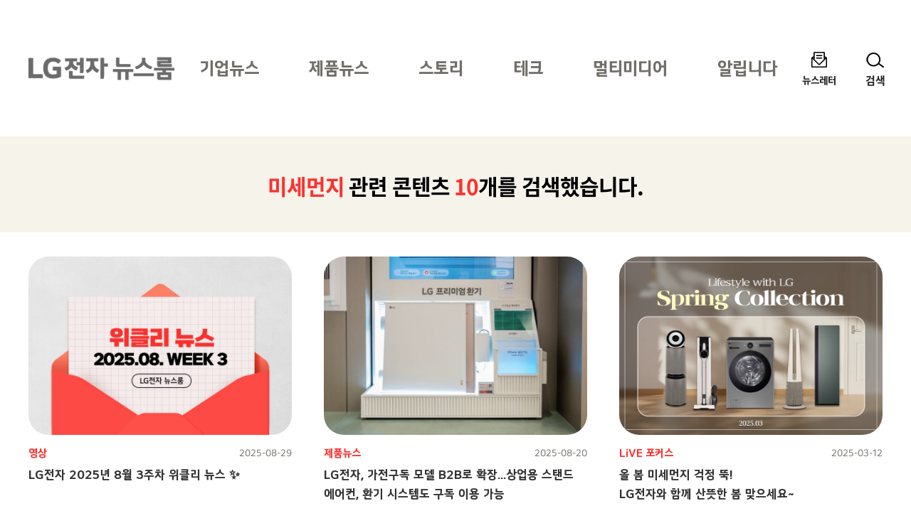

--- FILE ---
content_type: text/html; charset=UTF-8
request_url: https://live.lge.co.kr/tag/%EB%AF%B8%EC%84%B8%EB%A8%BC%EC%A7%80/
body_size: 6738
content:
<!DOCTYPE html>
<html lang="ko-KR">
<head>
<meta charset="UTF-8">
<meta name="viewport" content="width=device-width, user-scalable=1, initial-scale=1, minimum-scale=1" />
<title>미세먼지 &#8211; LG전자 뉴스룸</title>
<meta name='robots' content='max-image-preview:large' />
<link rel="alternate" type="application/rss+xml" title="LG전자 뉴스룸 &raquo; 피드" href="https://live.lge.co.kr/feed/" />
<style id='wp-img-auto-sizes-contain-inline-css' type='text/css'>
img:is([sizes=auto i],[sizes^="auto," i]){contain-intrinsic-size:3000px 1500px}
/*# sourceURL=wp-img-auto-sizes-contain-inline-css */
</style>
<link rel='stylesheet' id='style-css' href='https://live.lge.co.kr/wp-content/themes/bricksand-live-lge/assets/build/style.min.css?ver=17f9d9c91b115095c8fe' type='text/css' media='all' />
<meta name="title" content="미세먼지 - LG전자 뉴스룸" />
<meta name="description" content="찾고 싶은 것이 있나요? 미세먼지에 대해 10개의 검색결과가 있습니다." />
<meta property="og:title" content="미세먼지 - LG전자 뉴스룸" />
<meta property="og:description" content="찾고 싶은 것이 있나요? 미세먼지에 대해 10개의 검색결과가 있습니다." />
<meta property="og:image" content="https://live.lge.co.kr/wp-content/uploads/2025/08/lg-weekly-news-thumb-8-3-600x315.jpg" />
<meta name="twitter:card" content="summary_large_image" />
<meta name="twitter:title" content="미세먼지 - LG전자 뉴스룸" />
<meta name="twitter:description" content="찾고 싶은 것이 있나요? 미세먼지에 대해 10개의 검색결과가 있습니다." />
<meta name="twitter:image" content="https://live.lge.co.kr/wp-content/uploads/2025/08/lg-weekly-news-thumb-8-3-600x315.jpg" />
<link rel="icon" href="https://live.lge.co.kr/wp-content/uploads/2023/08/cropped-siteicon-32x32.png" sizes="32x32" />
<link rel="icon" href="https://live.lge.co.kr/wp-content/uploads/2023/08/cropped-siteicon-192x192.png" sizes="192x192" />
<link rel="apple-touch-icon" href="https://live.lge.co.kr/wp-content/uploads/2023/08/cropped-siteicon-180x180.png" />
<meta name="msapplication-TileImage" content="https://live.lge.co.kr/wp-content/uploads/2023/08/cropped-siteicon-270x270.png" />
<meta name="naver-site-verification" content="e2b7cb661dda3eae24a4460ac80865ed45b0f921" />
<meta name="google-site-verification" content="6vnoKh3_v-8_Cccd_WtRhnBz6_R4OHZ6e5D8s7UaUyg" />
<!-- Google Tag Manager -->
<script>(function(w,d,s,l,i){w[l]=w[l]||[];w[l].push({'gtm.start':
new Date().getTime(),event:'gtm.js'});var f=d.getElementsByTagName(s)[0],
j=d.createElement(s),dl=l!='dataLayer'?'&l='+l:'';j.async=true;j.src=
'https://www.googletagmanager.com/gtm.js?id='+i+dl;f.parentNode.insertBefore(j,f);
})(window,document,'script','dataLayer','GTM-K7N9BJHS');</script>
<!-- End Google Tag Manager -->
<style id='global-styles-inline-css' type='text/css'>
:root{--wp--preset--aspect-ratio--square: 1;--wp--preset--aspect-ratio--4-3: 4/3;--wp--preset--aspect-ratio--3-4: 3/4;--wp--preset--aspect-ratio--3-2: 3/2;--wp--preset--aspect-ratio--2-3: 2/3;--wp--preset--aspect-ratio--16-9: 16/9;--wp--preset--aspect-ratio--9-16: 9/16;--wp--preset--color--black: #000000;--wp--preset--color--cyan-bluish-gray: #abb8c3;--wp--preset--color--white: #ffffff;--wp--preset--color--pale-pink: #f78da7;--wp--preset--color--vivid-red: #cf2e2e;--wp--preset--color--luminous-vivid-orange: #ff6900;--wp--preset--color--luminous-vivid-amber: #fcb900;--wp--preset--color--light-green-cyan: #7bdcb5;--wp--preset--color--vivid-green-cyan: #00d084;--wp--preset--color--pale-cyan-blue: #8ed1fc;--wp--preset--color--vivid-cyan-blue: #00d084;--wp--preset--color--vivid-purple: #9b51e0;--wp--preset--color--lg-red: #fd312e;--wp--preset--color--light-gray: #999999;--wp--preset--color--very-light-gray: #eeeeee;--wp--preset--gradient--vivid-cyan-blue-to-vivid-purple: linear-gradient(135deg,rgb(6,147,227) 0%,rgb(155,81,224) 100%);--wp--preset--gradient--light-green-cyan-to-vivid-green-cyan: linear-gradient(135deg,rgb(122,220,180) 0%,rgb(0,208,130) 100%);--wp--preset--gradient--luminous-vivid-amber-to-luminous-vivid-orange: linear-gradient(135deg,rgb(252,185,0) 0%,rgb(255,105,0) 100%);--wp--preset--gradient--luminous-vivid-orange-to-vivid-red: linear-gradient(135deg,rgb(255,105,0) 0%,rgb(207,46,46) 100%);--wp--preset--gradient--very-light-gray-to-cyan-bluish-gray: linear-gradient(135deg,rgb(238,238,238) 0%,rgb(169,184,195) 100%);--wp--preset--gradient--cool-to-warm-spectrum: linear-gradient(135deg,rgb(74,234,220) 0%,rgb(151,120,209) 20%,rgb(207,42,186) 40%,rgb(238,44,130) 60%,rgb(251,105,98) 80%,rgb(254,248,76) 100%);--wp--preset--gradient--blush-light-purple: linear-gradient(135deg,rgb(255,206,236) 0%,rgb(152,150,240) 100%);--wp--preset--gradient--blush-bordeaux: linear-gradient(135deg,rgb(254,205,165) 0%,rgb(254,45,45) 50%,rgb(107,0,62) 100%);--wp--preset--gradient--luminous-dusk: linear-gradient(135deg,rgb(255,203,112) 0%,rgb(199,81,192) 50%,rgb(65,88,208) 100%);--wp--preset--gradient--pale-ocean: linear-gradient(135deg,rgb(255,245,203) 0%,rgb(182,227,212) 50%,rgb(51,167,181) 100%);--wp--preset--gradient--electric-grass: linear-gradient(135deg,rgb(202,248,128) 0%,rgb(113,206,126) 100%);--wp--preset--gradient--midnight: linear-gradient(135deg,rgb(2,3,129) 0%,rgb(40,116,252) 100%);--wp--preset--font-size--small: 12px;--wp--preset--font-size--medium: 20px;--wp--preset--font-size--large: 20px;--wp--preset--font-size--x-large: 42px;--wp--preset--font-size--regular: 19px;--wp--preset--font-size--huge: 30px;--wp--preset--spacing--20: 0.44rem;--wp--preset--spacing--30: 0.67rem;--wp--preset--spacing--40: 1rem;--wp--preset--spacing--50: 1.5rem;--wp--preset--spacing--60: 2.25rem;--wp--preset--spacing--70: 3.38rem;--wp--preset--spacing--80: 5.06rem;--wp--preset--shadow--natural: 6px 6px 9px rgba(0, 0, 0, 0.2);--wp--preset--shadow--deep: 12px 12px 50px rgba(0, 0, 0, 0.4);--wp--preset--shadow--sharp: 6px 6px 0px rgba(0, 0, 0, 0.2);--wp--preset--shadow--outlined: 6px 6px 0px -3px rgb(255, 255, 255), 6px 6px rgb(0, 0, 0);--wp--preset--shadow--crisp: 6px 6px 0px rgb(0, 0, 0);}:where(.is-layout-flex){gap: 0.5em;}:where(.is-layout-grid){gap: 0.5em;}body .is-layout-flex{display: flex;}.is-layout-flex{flex-wrap: wrap;align-items: center;}.is-layout-flex > :is(*, div){margin: 0;}body .is-layout-grid{display: grid;}.is-layout-grid > :is(*, div){margin: 0;}:where(.wp-block-columns.is-layout-flex){gap: 2em;}:where(.wp-block-columns.is-layout-grid){gap: 2em;}:where(.wp-block-post-template.is-layout-flex){gap: 1.25em;}:where(.wp-block-post-template.is-layout-grid){gap: 1.25em;}.has-black-color{color: var(--wp--preset--color--black) !important;}.has-cyan-bluish-gray-color{color: var(--wp--preset--color--cyan-bluish-gray) !important;}.has-white-color{color: var(--wp--preset--color--white) !important;}.has-pale-pink-color{color: var(--wp--preset--color--pale-pink) !important;}.has-vivid-red-color{color: var(--wp--preset--color--vivid-red) !important;}.has-luminous-vivid-orange-color{color: var(--wp--preset--color--luminous-vivid-orange) !important;}.has-luminous-vivid-amber-color{color: var(--wp--preset--color--luminous-vivid-amber) !important;}.has-light-green-cyan-color{color: var(--wp--preset--color--light-green-cyan) !important;}.has-vivid-green-cyan-color{color: var(--wp--preset--color--vivid-green-cyan) !important;}.has-pale-cyan-blue-color{color: var(--wp--preset--color--pale-cyan-blue) !important;}.has-vivid-cyan-blue-color{color: var(--wp--preset--color--vivid-cyan-blue) !important;}.has-vivid-purple-color{color: var(--wp--preset--color--vivid-purple) !important;}.has-black-background-color{background-color: var(--wp--preset--color--black) !important;}.has-cyan-bluish-gray-background-color{background-color: var(--wp--preset--color--cyan-bluish-gray) !important;}.has-white-background-color{background-color: var(--wp--preset--color--white) !important;}.has-pale-pink-background-color{background-color: var(--wp--preset--color--pale-pink) !important;}.has-vivid-red-background-color{background-color: var(--wp--preset--color--vivid-red) !important;}.has-luminous-vivid-orange-background-color{background-color: var(--wp--preset--color--luminous-vivid-orange) !important;}.has-luminous-vivid-amber-background-color{background-color: var(--wp--preset--color--luminous-vivid-amber) !important;}.has-light-green-cyan-background-color{background-color: var(--wp--preset--color--light-green-cyan) !important;}.has-vivid-green-cyan-background-color{background-color: var(--wp--preset--color--vivid-green-cyan) !important;}.has-pale-cyan-blue-background-color{background-color: var(--wp--preset--color--pale-cyan-blue) !important;}.has-vivid-cyan-blue-background-color{background-color: var(--wp--preset--color--vivid-cyan-blue) !important;}.has-vivid-purple-background-color{background-color: var(--wp--preset--color--vivid-purple) !important;}.has-black-border-color{border-color: var(--wp--preset--color--black) !important;}.has-cyan-bluish-gray-border-color{border-color: var(--wp--preset--color--cyan-bluish-gray) !important;}.has-white-border-color{border-color: var(--wp--preset--color--white) !important;}.has-pale-pink-border-color{border-color: var(--wp--preset--color--pale-pink) !important;}.has-vivid-red-border-color{border-color: var(--wp--preset--color--vivid-red) !important;}.has-luminous-vivid-orange-border-color{border-color: var(--wp--preset--color--luminous-vivid-orange) !important;}.has-luminous-vivid-amber-border-color{border-color: var(--wp--preset--color--luminous-vivid-amber) !important;}.has-light-green-cyan-border-color{border-color: var(--wp--preset--color--light-green-cyan) !important;}.has-vivid-green-cyan-border-color{border-color: var(--wp--preset--color--vivid-green-cyan) !important;}.has-pale-cyan-blue-border-color{border-color: var(--wp--preset--color--pale-cyan-blue) !important;}.has-vivid-cyan-blue-border-color{border-color: var(--wp--preset--color--vivid-cyan-blue) !important;}.has-vivid-purple-border-color{border-color: var(--wp--preset--color--vivid-purple) !important;}.has-vivid-cyan-blue-to-vivid-purple-gradient-background{background: var(--wp--preset--gradient--vivid-cyan-blue-to-vivid-purple) !important;}.has-light-green-cyan-to-vivid-green-cyan-gradient-background{background: var(--wp--preset--gradient--light-green-cyan-to-vivid-green-cyan) !important;}.has-luminous-vivid-amber-to-luminous-vivid-orange-gradient-background{background: var(--wp--preset--gradient--luminous-vivid-amber-to-luminous-vivid-orange) !important;}.has-luminous-vivid-orange-to-vivid-red-gradient-background{background: var(--wp--preset--gradient--luminous-vivid-orange-to-vivid-red) !important;}.has-very-light-gray-to-cyan-bluish-gray-gradient-background{background: var(--wp--preset--gradient--very-light-gray-to-cyan-bluish-gray) !important;}.has-cool-to-warm-spectrum-gradient-background{background: var(--wp--preset--gradient--cool-to-warm-spectrum) !important;}.has-blush-light-purple-gradient-background{background: var(--wp--preset--gradient--blush-light-purple) !important;}.has-blush-bordeaux-gradient-background{background: var(--wp--preset--gradient--blush-bordeaux) !important;}.has-luminous-dusk-gradient-background{background: var(--wp--preset--gradient--luminous-dusk) !important;}.has-pale-ocean-gradient-background{background: var(--wp--preset--gradient--pale-ocean) !important;}.has-electric-grass-gradient-background{background: var(--wp--preset--gradient--electric-grass) !important;}.has-midnight-gradient-background{background: var(--wp--preset--gradient--midnight) !important;}.has-small-font-size{font-size: var(--wp--preset--font-size--small) !important;}.has-medium-font-size{font-size: var(--wp--preset--font-size--medium) !important;}.has-large-font-size{font-size: var(--wp--preset--font-size--large) !important;}.has-x-large-font-size{font-size: var(--wp--preset--font-size--x-large) !important;}
/*# sourceURL=global-styles-inline-css */
</style>
</head>
<body class="archive tag tag-24 wp-custom-logo wp-theme-bricksand-live-lge">
<!-- Google Tag Manager (noscript) -->
<noscript><iframe src="https://www.googletagmanager.com/ns.html?id=GTM-K7N9BJHS"
height="0" width="0" style="display:none;visibility:hidden"></iframe></noscript>
<!-- End Google Tag Manager (noscript) -->
<div id="acc-nav">
	<a href="#content">본문 바로가기</a>
</div>
<div id="wrap">
	<header id="header">
		<div class="inner">
			<h1 class="logo">
			<a href="https://live.lge.co.kr/">
				<img src="https://live.lge.co.kr/wp-content/uploads/2024/10/LG전자-뉴스룸_logo3-1-1.png" width="205" height="87" alt="LG전자 뉴스룸" data-default-logo="https://live.lge.co.kr/wp-content/uploads/2024/10/LG전자-뉴스룸_logo3-1-1.png">
			</a>
		</h1>			<nav id="gnb" role="navigation">
				<h2 class="screen-reader-text">메인 메뉴</h2>
				<ul><li id="menu-item-221214" class="menu-item menu-item-type-taxonomy menu-item-object-category menu-item-221214"><a href="https://live.lge.co.kr/news/">기업뉴스</a></li>
<li id="menu-item-230147" class="menu-item menu-item-type-taxonomy menu-item-object-category menu-item-230147"><a href="https://live.lge.co.kr/product-news/">제품뉴스</a></li>
<li id="menu-item-221218" class="menu-item menu-item-type-taxonomy menu-item-object-category menu-item-221218"><a href="https://live.lge.co.kr/story/">스토리</a></li>
<li id="menu-item-212680" class="menu-item menu-item-type-taxonomy menu-item-object-category menu-item-212680"><a href="https://live.lge.co.kr/tech/">테크</a></li>
<li id="menu-item-221215" class="menu-item menu-item-type-taxonomy menu-item-object-category menu-item-221215"><a href="https://live.lge.co.kr/multimedia/">멀티미디어</a></li>
<li id="menu-item-221223" class="menu-item menu-item-type-taxonomy menu-item-object-category menu-item-221223"><a href="https://live.lge.co.kr/notice/">알립니다</a></li>
</ul>			</nav>
			<div class="util">
				<ul><li id="menu-item-212681" class="newsletter menu-item menu-item-type-post_type menu-item-object-page menu-item-212681"><a href="https://live.lge.co.kr/newsletters/">뉴스레터</a></li>
</ul>				<button type="button" class="search-menu"><span>검색</span></button>
			</div>
		</div>
		<div class="search-form">
	<div class="inner">
		<form action="https://live.lge.co.kr" method="get" autocomplete="off">
			<fieldset>
				<input type="text" name="s" id="search" title="검색어" required placeholder="검색어를 입력하세요." value="" />
				<button type="submit" class="submit">검색</button>
				<button type="button" class="close">닫기</button>
			</fieldset>
		</form>
							<div class="search-keyword">
				<p class="title">추천 키워드</p>
				<ul>
											<li><a href="https://live.lge.co.kr/?s=AI">AI</a></li>
											<li><a href="https://live.lge.co.kr/?s=UP가전 2.0">UP가전 2.0</a></li>
											<li><a href="https://live.lge.co.kr/?s=올레드">올레드</a></li>
											<li><a href="https://live.lge.co.kr/?s=전장">전장</a></li>
									</ul>
			</div>
			</div>
</div>
	</header>
			<div class="fixex-menu">
			<ul><li id="menu-item-213523" class="home menu-item menu-item-type-post_type menu-item-object-page menu-item-home menu-item-213523"><a href="https://live.lge.co.kr/">홈</a></li>
<li id="menu-item-213524" class="menu menu-item menu-item-type-custom menu-item-object-custom menu-item-213524"><a href="#gnb">메뉴</a></li>
<li id="menu-item-213527" class="search menu-item menu-item-type-custom menu-item-object-custom menu-item-213527"><a href="#search">검색</a></li>
<li id="menu-item-213525" class="latest menu-item menu-item-type-custom menu-item-object-custom menu-item-213525"><a href="/view-all?orderby=latest">최신</a></li>
<li id="menu-item-221213" class="popularity menu-item menu-item-type-custom menu-item-object-custom menu-item-221213"><a href="/view-all/?orderby=popularity">인기</a></li>
</ul>		</div>
		<div id="container">
		<article id="content">
			<!-- Content -->

							<div class="search-result">
					<h1 class="screen-reader-text">검색결과</h1>
					<p><em>미세먼지</em> 관련 콘텐츠 <em>10</em>개를 검색했습니다.</p>
				</div>
			
			<div class="post-list">
	<ul>
								<li>
				<a href="https://live.lge.co.kr/lg-weekly-news-8-3/" title="LG전자 2025년 8월 3주차 위클리 뉴스 ✨">
					<figure>
						<img width="840" height="570" src="https://live.lge.co.kr/wp-content/uploads/2025/08/lg-weekly-news-thumb-8-3-840x570.jpg" class="attachment-thumbnail size-thumbnail wp-post-image" alt="위클리 뉴스 2025.08 WEEK 3 LG전자 뉴스룸" decoding="async" />					</figure>
				</a>
				<span class="meta">
					<span class="category">영상</span>
										<span class="date">2025-08-29</span>
				</span>
				<span class="title">
					<a href="https://live.lge.co.kr/lg-weekly-news-8-3/">LG전자 2025년 8월 3주차 위클리 뉴스 ✨</a>
				</span>
			</li>
								<li>
				<a href="https://live.lge.co.kr/2508-b2bsubscription/" title="LG전자, 가전구독 모델 B2B로 확장…상업용 스탠드 에어컨, 환기 시스템도 구독 이용 가능">
					<figure>
						<img width="840" height="570" src="https://live.lge.co.kr/wp-content/uploads/2025/08/첨부-프리미엄-환기-제품-구독-이용-가능-모델-02-840x570.jpg" class="attachment-thumbnail size-thumbnail wp-post-image" alt="" decoding="async" />					</figure>
				</a>
				<span class="meta">
					<span class="category">제품뉴스</span>
										<span class="date">2025-08-20</span>
				</span>
				<span class="title">
					<a href="https://live.lge.co.kr/2508-b2bsubscription/">LG전자, 가전구독 모델 B2B로 확장…상업용 스탠드 에어컨, 환기 시스템도 구독 이용 가능</a>
				</span>
			</li>
								<li>
				<a href="https://live.lge.co.kr/2503-lg-spring/" title="올 봄 미세먼지 걱정 뚝!LG전자와 함께 산뜻한 봄 맞으세요~">
					<figure>
						<img width="840" height="570" src="https://live.lge.co.kr/wp-content/uploads/2025/03/spring_thumbnail.png" class="attachment-thumbnail size-thumbnail wp-post-image" alt="Lifestyle with LG Spring Collection 2025.03" decoding="async" />					</figure>
				</a>
				<span class="meta">
					<span class="category">LiVE 포커스</span>
										<span class="date">2025-03-12</span>
				</span>
				<span class="title">
					<a href="https://live.lge.co.kr/2503-lg-spring/">올 봄 미세먼지 걱정 뚝!<br>LG전자와 함께 산뜻한 봄 맞으세요~</a>
				</span>
			</li>
								<li>
				<a href="https://live.lge.co.kr/2409-lg-air/" title="“실내 유해물질 저감 심포지엄 개최”LG전자, 실내 공기질 개선 해법 찾는다">
					<figure>
						<img width="840" height="568" src="https://live.lge.co.kr/wp-content/uploads/2024/09/1-1lg-4.jpg" class="attachment-thumbnail size-thumbnail wp-post-image" alt="서울 중구 연세대학교 세브란스빌딩에서 진행된 심포지엄에서 환영사를 하고 있는 LG전자 에어솔루션사업부장 이재성 부사장. LG전자 공기과학연구소 &amp; 한국실내환경학회 공동심포지엄 국민 유해물질 노출관리를 위한 데이터 활용 및 실내공간 유해물질 저감 공동심포지엄 유해물질 노출관리를 위한 데이터 활용 및 실내공간 유해물질 저감 2024년 9월 9일(월) 13:00~18:00 대한상공회의소 의원회의실 주최 한국실내환경학회 LG전자" decoding="async" loading="lazy" />					</figure>
				</a>
				<span class="meta">
					<span class="category">보도자료</span>
										<span class="date">2024-09-10</span>
				</span>
				<span class="title">
					<a href="https://live.lge.co.kr/2409-lg-air/">“실내 유해물질 저감 심포지엄 개최”<br>LG전자, 실내 공기질 개선 해법 찾는다</a>
				</span>
			</li>
								<li>
				<a href="https://live.lge.co.kr/2407-lg-ventilation/" title="LG전자, 가정용 「프리미엄 환기」 구독 런칭">
					<figure>
						<img width="840" height="559" src="https://live.lge.co.kr/wp-content/uploads/2024/07/3-1lg.jpg" class="attachment-thumbnail size-thumbnail wp-post-image" alt="케어 전문가가 제품을 관리하는 모습." decoding="async" loading="lazy" />					</figure>
				</a>
				<span class="meta">
					<span class="category">보도자료</span>
										<span class="date">2024-07-08</span>
				</span>
				<span class="title">
					<a href="https://live.lge.co.kr/2407-lg-ventilation/">LG전자, 가정용 「프리미엄 환기」 구독 런칭</a>
				</span>
			</li>
								<li>
				<a href="https://live.lge.co.kr/2405-lg-mou/" title="LG전자, 한국건설기술연구원과 실내 환기 새 기준 제시한다">
					<figure>
						<img width="840" height="456" src="https://live.lge.co.kr/wp-content/uploads/2024/05/1lg-4.jpg" class="attachment-thumbnail size-thumbnail wp-post-image" alt="기념사진을 촬영하는 LG전자 SAC사업담당 배정현 상무(오른쪽)와 한국건설기술연구원 송태협 건축연구본부장" decoding="async" loading="lazy" />					</figure>
				</a>
				<span class="meta">
					<span class="category">보도자료</span>
										<span class="date">2024-05-14</span>
				</span>
				<span class="title">
					<a href="https://live.lge.co.kr/2405-lg-mou/">LG전자, 한국건설기술연구원과 실내 환기 새 기준 제시한다</a>
				</span>
			</li>
								<li>
				<a href="https://live.lge.co.kr/lg-newsletter-vol165/" title="vol.165 봄마다 찾아오는 불청객, 미·세·먼·지… 철벽 방어가 가능해?">
					<figure>
						<img width="840" height="570" src="https://live.lge.co.kr/wp-content/uploads/2024/04/썸네일-3-840x570.png" class="attachment-thumbnail size-thumbnail wp-post-image" alt="하얀 커튼이 달린 창가 위에 흰색 수건과 집 모형이 놓여있다. 중앙에 LiVE LG NEWSROOM NEWSLETTER 이라고 적혀있다." decoding="async" loading="lazy" />					</figure>
				</a>
				<span class="meta">
					<span class="category">뉴스레터</span>
										<span class="date">2024-04-23</span>
				</span>
				<span class="title">
					<a href="https://live.lge.co.kr/lg-newsletter-vol165/">vol.165 봄마다 찾아오는 불청객, 미·세·먼·지… 철벽 방어가 가능해?</a>
				</span>
			</li>
								<li>
				<a href="https://live.lge.co.kr/2404-lg-dust-care/" title="초미세먼지까지 빈틈없이 철벽 방어! 똑똑한 미세먼지 관리법 A to Z">
					<figure>
						<img width="840" height="570" src="https://live.lge.co.kr/wp-content/uploads/2024/04/a_thumbnail-840x570.jpg" class="attachment-thumbnail size-thumbnail wp-post-image" alt="하얀 커튼이 달린 창가 위에 흰색 수건과 집 모형이 놓여있다" decoding="async" loading="lazy" />					</figure>
				</a>
				<span class="meta">
					<span class="category">LiVE 포커스</span>
										<span class="date">2024-04-16</span>
				</span>
				<span class="title">
					<a href="https://live.lge.co.kr/2404-lg-dust-care/">초미세먼지까지 빈틈없이 철벽 방어! 똑똑한 미세먼지 관리법 A to Z</a>
				</span>
			</li>
								<li>
				<a href="https://live.lge.co.kr/aircleaner_faq/" title="무엇이든 물어보세요! 공기청정기 A to Z">
					<figure>
						<img width="840" height="548" src="https://live.lge.co.kr/wp-content/uploads/2019/06/6-3-840x548.jpg" class="attachment-thumbnail size-thumbnail wp-post-image" alt="" decoding="async" loading="lazy" />					</figure>
				</a>
				<span class="meta">
					<span class="category">LiVE 포커스</span>
										<span class="date">2019-06-27</span>
				</span>
				<span class="title">
					<a href="https://live.lge.co.kr/aircleaner_faq/">무엇이든 물어보세요! 공기청정기 A to Z</a>
				</span>
			</li>
								<li>
				<a href="https://live.lge.co.kr/lghealth-cardnews-01/" title="미세먼지 킬러 LG전자 가전제품">
					<figure>
						<img width="840" height="570" src="https://live.lge.co.kr/wp-content/uploads/2020/07/1-36-840x570.png" class="attachment-thumbnail size-thumbnail wp-post-image" alt="" decoding="async" loading="lazy" />					</figure>
				</a>
				<span class="meta">
					<span class="category">그래픽뉴스</span>
										<span class="date">2019-01-03</span>
				</span>
				<span class="title">
					<a href="https://live.lge.co.kr/lghealth-cardnews-01/">미세먼지 킬러 LG전자 가전제품</a>
				</span>
			</li>
			</ul>
</div>
			
		<!-- //Content -->
		</article>
	</div>
	<footer id="footer">
		<a href="#wrap" class="page-top">Top</a>
		<div class="inner">
			<nav class="social-channel"><ul><li id="menu-item-212686" class="wa menu-item menu-item-type-custom menu-item-object-custom menu-item-212686"><a target="_blank" href="http://www.wa.or.kr/board/list.asp?BoardID=0006" title="WA인증마크 (새 창에서 열림)">WA인증마크</a></li>
<li id="menu-item-212687" class="facebook menu-item menu-item-type-custom menu-item-object-custom menu-item-212687"><a target="_blank" href="https://www.facebook.com/theLGstory" title="Facebook (새 창에서 열림)">Facebook</a></li>
<li id="menu-item-212688" class="youtube menu-item menu-item-type-custom menu-item-object-custom menu-item-212688"><a target="_blank" href="https://www.youtube.com/channel/UCrIAnDo3VuWex3fywkGpB1g/featured" title="YouTube (새 창에서 열림)">YouTube</a></li>
<li id="menu-item-212689" class="instagram menu-item menu-item-type-custom menu-item-object-custom menu-item-212689"><a target="_blank" href="https://www.instagram.com/lgelectronics_kr/" title="Instagram (새 창에서 열림)">Instagram</a></li>
<li id="menu-item-212690" class="naver-blog menu-item menu-item-type-custom menu-item-object-custom menu-item-212690"><a target="_blank" href="https://post.naver.com/my.nhn?memberNo=516856" title="Naver Blog (새 창에서 열림)">Naver Blog</a></li>
<li id="menu-item-212691" class="flickr menu-item menu-item-type-custom menu-item-object-custom menu-item-212691"><a target="_blank" href="https://www.flickr.com/photos/lge/" title="Flickr (새 창에서 열림)">Flickr</a></li>
<li id="menu-item-221346" class="kakao-channel menu-item menu-item-type-custom menu-item-object-custom menu-item-221346"><a target="_blank" href="http://pf.kakao.com/_QXQlG" title="카카오 채널 (새 창에서 열림)">카카오 채널</a></li>
</ul></nav><nav class="fnb"><ul><li id="menu-item-212684" class="menu-item menu-item-type-post_type menu-item-object-page menu-item-212684"><a href="https://live.lge.co.kr/blog_operating_policy/">LG전자 뉴스룸 운영 정책</a></li>
<li id="menu-item-212685" class="menu-item menu-item-type-post_type menu-item-object-page menu-item-privacy-policy menu-item-212685"><a rel="privacy-policy" href="https://live.lge.co.kr/privacy_policy/">개인정보 처리방침</a></li>
</ul></nav><nav class="family-site"><button type="button" title="Family Site 선택" aria-haspopup="true" aria-controls="family-site" aria-expanded="false">Family Site<span class="screen-reader-text">(접힘)</span></button><ul id="family-site"><li id="menu-item-212692" class="menu-item menu-item-type-custom menu-item-object-custom menu-item-212692"><a target="_blank" href="https://www.lge.co.kr/lgekor/main.do" title="LG전자 국문 홈페이지 (새 창에서 열림)">LG전자 국문 홈페이지</a></li>
<li id="menu-item-212693" class="menu-item menu-item-type-custom menu-item-object-custom menu-item-212693"><a target="_blank" href="https://www.lg.com/us" title="LG전자 영문 홈페이지 (새 창에서 열림)">LG전자 영문 홈페이지</a></li>
<li id="menu-item-212694" class="menu-item menu-item-type-custom menu-item-object-custom menu-item-212694"><a target="_blank" href="https://www.lgnewsroom.com/" title="LG전자 글로벌 뉴스룸 (새 창에서 열림)">LG전자 글로벌 뉴스룸</a></li>
</ul></nav>			<p class="copyright">COPYRIGHT©LG electronics. all rights reserved.</p>		</div>
	</footer>
</div>
<script type="speculationrules">
{"prefetch":[{"source":"document","where":{"and":[{"href_matches":"/*"},{"not":{"href_matches":["/wp-*.php","/wp-admin/*","/wp-content/uploads/*","/wp-content/*","/wp-content/plugins/*","/wp-content/themes/bricksand-live-lge/*","/*\\?(.+)"]}},{"not":{"selector_matches":"a[rel~=\"nofollow\"]"}},{"not":{"selector_matches":".no-prefetch, .no-prefetch a"}}]},"eagerness":"conservative"}]}
</script>
<script type="text/javascript" id="ui-js-extra">
/* <![CDATA[ */
var ui = {"ajaxurl":"https://live.lge.co.kr/wp-admin/admin-ajax.php"};
//# sourceURL=ui-js-extra
/* ]]> */
</script>
<script type="text/javascript" src="https://live.lge.co.kr/wp-content/themes/bricksand-live-lge/assets/build/ui.min.js?ver=17f9d9c91b115095c8fe" id="ui-js"></script>
</body>
</html>
